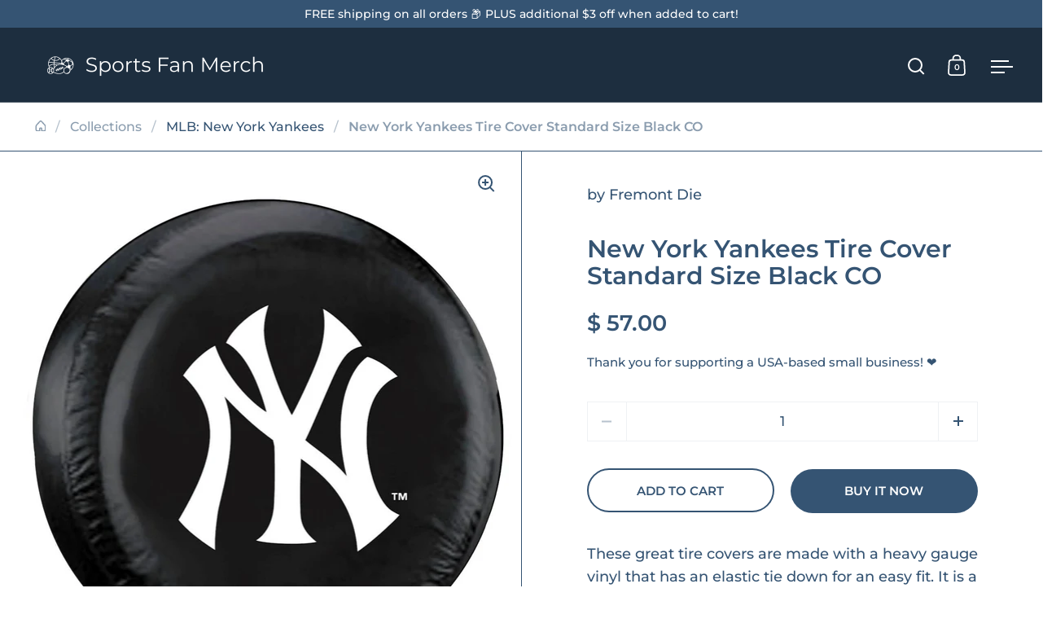

--- FILE ---
content_type: text/html; charset=utf-8
request_url: https://sportsfanmerch.com/apps/glorelated/data?limit=20&orderby=asc&action=collection&handle=mlb-new-york-yankees
body_size: 2710
content:
[{
            "id":7094535192622,
            "available":true,
            "title":"New York Yankees - Go Team OSFM",
            "handle":"aw-889536858626",
            "images":["\/\/sportsfanmerch.com\/cdn\/shop\/files\/889536858626_p24977_m_p24977_z600.jpg?v=1725613352"],
            "tags":["New York Yankees"],
            "collections":[{"id":185382915,"handle":"mlb","title":"*MLB*","updated_at":"2025-12-22T06:02:43-06:00","body_html":"","published_at":"2016-01-03T14:24:00-06:00","sort_order":"created-desc","template_suffix":"","disjunctive":true,"rules":[{"column":"type","relation":"equals","condition":"MLB"},{"column":"tag","relation":"equals","condition":"Major League Baseball"},{"column":"tag","relation":"equals","condition":"Negro League Baseball Museum"}],"published_scope":"web","image":{"created_at":"2016-01-03T14:25:18-06:00","alt":null,"width":1000,"height":1000,"src":"\/\/sportsfanmerch.com\/cdn\/shop\/collections\/league-logos-MLB.png?v=1724205502"}},{"id":276999372846,"handle":"mlb-new-york-yankees","title":"MLB: New York Yankees","updated_at":"2025-12-10T06:02:44-06:00","body_html":"","published_at":"2024-08-23T00:10:58-05:00","sort_order":"created-desc","template_suffix":"","disjunctive":false,"rules":[{"column":"tag","relation":"equals","condition":"New York Yankees"}],"published_scope":"web"},{"id":185381379,"handle":"newest","title":"~Newest~","updated_at":"2025-12-25T06:02:21-06:00","body_html":"","published_at":"2016-01-03T14:10:00-06:00","sort_order":"created-desc","template_suffix":"","disjunctive":false,"rules":[{"column":"variant_price","relation":"greater_than","condition":"0"},{"column":"type","relation":"not_equals","condition":"MLS"}],"published_scope":"web"},{"id":185380803,"handle":"popular","title":"~Popular~","updated_at":"2025-12-25T06:02:21-06:00","body_html":"","published_at":"2016-01-03T14:07:00-06:00","sort_order":"best-selling","template_suffix":"","disjunctive":false,"rules":[{"column":"variant_price","relation":"greater_than","condition":"0"},{"column":"type","relation":"not_equals","condition":"MLS"}],"published_scope":"web"}],
            "type":"MLB",
            "variants":[{"id":41102201028654,"title":"Default Title","option1":"Default Title","option2":null,"option3":null,"sku":"AW-889536858626","requires_shipping":true,"taxable":true,"featured_image":null,"available":true,"name":"New York Yankees - Go Team OSFM","public_title":null,"options":["Default Title"],"price":3500,"weight":0,"compare_at_price":875,"inventory_quantity":0,"inventory_management":"shopify","inventory_policy":"continue","barcode":"889536858626","requires_selling_plan":false,"selling_plan_allocations":[]}],
            "vendor":"FBF ORIGINALS",
            "price":3500,
            "compare_at_price":875},{
            "id":7094511927342,
            "available":true,
            "title":"New York Yankees - 4 Stripe Deuce Youth",
            "handle":"aw-884837979414",
            "images":["\/\/sportsfanmerch.com\/cdn\/shop\/files\/884837979414_p27792_m_p27792_z600.jpg?v=1725611604"],
            "tags":["New York Yankees"],
            "collections":[{"id":185382915,"handle":"mlb","title":"*MLB*","updated_at":"2025-12-22T06:02:43-06:00","body_html":"","published_at":"2016-01-03T14:24:00-06:00","sort_order":"created-desc","template_suffix":"","disjunctive":true,"rules":[{"column":"type","relation":"equals","condition":"MLB"},{"column":"tag","relation":"equals","condition":"Major League Baseball"},{"column":"tag","relation":"equals","condition":"Negro League Baseball Museum"}],"published_scope":"web","image":{"created_at":"2016-01-03T14:25:18-06:00","alt":null,"width":1000,"height":1000,"src":"\/\/sportsfanmerch.com\/cdn\/shop\/collections\/league-logos-MLB.png?v=1724205502"}},{"id":276999372846,"handle":"mlb-new-york-yankees","title":"MLB: New York Yankees","updated_at":"2025-12-10T06:02:44-06:00","body_html":"","published_at":"2024-08-23T00:10:58-05:00","sort_order":"created-desc","template_suffix":"","disjunctive":false,"rules":[{"column":"tag","relation":"equals","condition":"New York Yankees"}],"published_scope":"web"},{"id":185381379,"handle":"newest","title":"~Newest~","updated_at":"2025-12-25T06:02:21-06:00","body_html":"","published_at":"2016-01-03T14:10:00-06:00","sort_order":"created-desc","template_suffix":"","disjunctive":false,"rules":[{"column":"variant_price","relation":"greater_than","condition":"0"},{"column":"type","relation":"not_equals","condition":"MLS"}],"published_scope":"web"},{"id":185380803,"handle":"popular","title":"~Popular~","updated_at":"2025-12-25T06:02:21-06:00","body_html":"","published_at":"2016-01-03T14:07:00-06:00","sort_order":"best-selling","template_suffix":"","disjunctive":false,"rules":[{"column":"variant_price","relation":"greater_than","condition":"0"},{"column":"type","relation":"not_equals","condition":"MLS"}],"published_scope":"web"}],
            "type":"MLB",
            "variants":[{"id":41102126546990,"title":"Default Title","option1":"Default Title","option2":null,"option3":null,"sku":"AW-884837979414","requires_shipping":true,"taxable":true,"featured_image":null,"available":true,"name":"New York Yankees - 4 Stripe Deuce Youth","public_title":null,"options":["Default Title"],"price":3400,"weight":0,"compare_at_price":725,"inventory_quantity":-1,"inventory_management":"shopify","inventory_policy":"continue","barcode":"884837979414","requires_selling_plan":false,"selling_plan_allocations":[]}],
            "vendor":"FBF ORIGINALS",
            "price":3400,
            "compare_at_price":725},{
            "id":7094504685614,
            "available":true,
            "title":"New York Yankees - 4 Stripe Deuce LARGE",
            "handle":"aw-884837709967",
            "images":["\/\/sportsfanmerch.com\/cdn\/shop\/files\/884837709967_p27791_m_p27791_z600.jpg?v=1725610962"],
            "tags":["New York Yankees"],
            "collections":[{"id":185382915,"handle":"mlb","title":"*MLB*","updated_at":"2025-12-22T06:02:43-06:00","body_html":"","published_at":"2016-01-03T14:24:00-06:00","sort_order":"created-desc","template_suffix":"","disjunctive":true,"rules":[{"column":"type","relation":"equals","condition":"MLB"},{"column":"tag","relation":"equals","condition":"Major League Baseball"},{"column":"tag","relation":"equals","condition":"Negro League Baseball Museum"}],"published_scope":"web","image":{"created_at":"2016-01-03T14:25:18-06:00","alt":null,"width":1000,"height":1000,"src":"\/\/sportsfanmerch.com\/cdn\/shop\/collections\/league-logos-MLB.png?v=1724205502"}},{"id":276999372846,"handle":"mlb-new-york-yankees","title":"MLB: New York Yankees","updated_at":"2025-12-10T06:02:44-06:00","body_html":"","published_at":"2024-08-23T00:10:58-05:00","sort_order":"created-desc","template_suffix":"","disjunctive":false,"rules":[{"column":"tag","relation":"equals","condition":"New York Yankees"}],"published_scope":"web"},{"id":185381379,"handle":"newest","title":"~Newest~","updated_at":"2025-12-25T06:02:21-06:00","body_html":"","published_at":"2016-01-03T14:10:00-06:00","sort_order":"created-desc","template_suffix":"","disjunctive":false,"rules":[{"column":"variant_price","relation":"greater_than","condition":"0"},{"column":"type","relation":"not_equals","condition":"MLS"}],"published_scope":"web"},{"id":185380803,"handle":"popular","title":"~Popular~","updated_at":"2025-12-25T06:02:21-06:00","body_html":"","published_at":"2016-01-03T14:07:00-06:00","sort_order":"best-selling","template_suffix":"","disjunctive":false,"rules":[{"column":"variant_price","relation":"greater_than","condition":"0"},{"column":"type","relation":"not_equals","condition":"MLS"}],"published_scope":"web"}],
            "type":"MLB",
            "variants":[{"id":41102116519982,"title":"Default Title","option1":"Default Title","option2":null,"option3":null,"sku":"AW-884837709967","requires_shipping":true,"taxable":true,"featured_image":null,"available":true,"name":"New York Yankees - 4 Stripe Deuce LARGE","public_title":null,"options":["Default Title"],"price":3500,"weight":0,"compare_at_price":875,"inventory_quantity":0,"inventory_management":"shopify","inventory_policy":"continue","barcode":"884837709967","requires_selling_plan":false,"selling_plan_allocations":[]}],
            "vendor":"FBF ORIGINALS",
            "price":3500,
            "compare_at_price":875},{
            "id":7094504652846,
            "available":true,
            "title":"New York Yankees - 4 Stripe Deuce MEDIUM",
            "handle":"aw-884837709950",
            "images":["\/\/sportsfanmerch.com\/cdn\/shop\/files\/884837709950_p27790_m_p27790_z600.jpg?v=1725610959"],
            "tags":["New York Yankees"],
            "collections":[{"id":185382915,"handle":"mlb","title":"*MLB*","updated_at":"2025-12-22T06:02:43-06:00","body_html":"","published_at":"2016-01-03T14:24:00-06:00","sort_order":"created-desc","template_suffix":"","disjunctive":true,"rules":[{"column":"type","relation":"equals","condition":"MLB"},{"column":"tag","relation":"equals","condition":"Major League Baseball"},{"column":"tag","relation":"equals","condition":"Negro League Baseball Museum"}],"published_scope":"web","image":{"created_at":"2016-01-03T14:25:18-06:00","alt":null,"width":1000,"height":1000,"src":"\/\/sportsfanmerch.com\/cdn\/shop\/collections\/league-logos-MLB.png?v=1724205502"}},{"id":276999372846,"handle":"mlb-new-york-yankees","title":"MLB: New York Yankees","updated_at":"2025-12-10T06:02:44-06:00","body_html":"","published_at":"2024-08-23T00:10:58-05:00","sort_order":"created-desc","template_suffix":"","disjunctive":false,"rules":[{"column":"tag","relation":"equals","condition":"New York Yankees"}],"published_scope":"web"},{"id":185381379,"handle":"newest","title":"~Newest~","updated_at":"2025-12-25T06:02:21-06:00","body_html":"","published_at":"2016-01-03T14:10:00-06:00","sort_order":"created-desc","template_suffix":"","disjunctive":false,"rules":[{"column":"variant_price","relation":"greater_than","condition":"0"},{"column":"type","relation":"not_equals","condition":"MLS"}],"published_scope":"web"},{"id":185380803,"handle":"popular","title":"~Popular~","updated_at":"2025-12-25T06:02:21-06:00","body_html":"","published_at":"2016-01-03T14:07:00-06:00","sort_order":"best-selling","template_suffix":"","disjunctive":false,"rules":[{"column":"variant_price","relation":"greater_than","condition":"0"},{"column":"type","relation":"not_equals","condition":"MLS"}],"published_scope":"web"}],
            "type":"MLB",
            "variants":[{"id":41102116487214,"title":"Default Title","option1":"Default Title","option2":null,"option3":null,"sku":"AW-884837709950","requires_shipping":true,"taxable":true,"featured_image":null,"available":true,"name":"New York Yankees - 4 Stripe Deuce MEDIUM","public_title":null,"options":["Default Title"],"price":3500,"weight":0,"compare_at_price":875,"inventory_quantity":0,"inventory_management":"shopify","inventory_policy":"continue","barcode":"884837709950","requires_selling_plan":false,"selling_plan_allocations":[]}],
            "vendor":"FBF ORIGINALS",
            "price":3500,
            "compare_at_price":875},{
            "id":7091744473134,
            "available":true,
            "title":"New York Yankees Flag 12x18 Garden Style 2 Sided Bronx Bombers",
            "handle":"cd-9416674194",
            "images":["\/\/sportsfanmerch.com\/cdn\/shop\/files\/9416674194__11888.jpg?v=1725080304"],
            "tags":["New York Yankees"],
            "collections":[{"id":185382915,"handle":"mlb","title":"*MLB*","updated_at":"2025-12-22T06:02:43-06:00","body_html":"","published_at":"2016-01-03T14:24:00-06:00","sort_order":"created-desc","template_suffix":"","disjunctive":true,"rules":[{"column":"type","relation":"equals","condition":"MLB"},{"column":"tag","relation":"equals","condition":"Major League Baseball"},{"column":"tag","relation":"equals","condition":"Negro League Baseball Museum"}],"published_scope":"web","image":{"created_at":"2016-01-03T14:25:18-06:00","alt":null,"width":1000,"height":1000,"src":"\/\/sportsfanmerch.com\/cdn\/shop\/collections\/league-logos-MLB.png?v=1724205502"}},{"id":276999372846,"handle":"mlb-new-york-yankees","title":"MLB: New York Yankees","updated_at":"2025-12-10T06:02:44-06:00","body_html":"","published_at":"2024-08-23T00:10:58-05:00","sort_order":"created-desc","template_suffix":"","disjunctive":false,"rules":[{"column":"tag","relation":"equals","condition":"New York Yankees"}],"published_scope":"web"},{"id":185381379,"handle":"newest","title":"~Newest~","updated_at":"2025-12-25T06:02:21-06:00","body_html":"","published_at":"2016-01-03T14:10:00-06:00","sort_order":"created-desc","template_suffix":"","disjunctive":false,"rules":[{"column":"variant_price","relation":"greater_than","condition":"0"},{"column":"type","relation":"not_equals","condition":"MLS"}],"published_scope":"web"},{"id":185380803,"handle":"popular","title":"~Popular~","updated_at":"2025-12-25T06:02:21-06:00","body_html":"","published_at":"2016-01-03T14:07:00-06:00","sort_order":"best-selling","template_suffix":"","disjunctive":false,"rules":[{"column":"variant_price","relation":"greater_than","condition":"0"},{"column":"type","relation":"not_equals","condition":"MLS"}],"published_scope":"web"},{"id":276693745710,"handle":"banners-flags","title":"~~Banners \u0026 Flags~~","updated_at":"2025-12-18T06:03:48-06:00","body_html":"","published_at":"2024-08-09T13:23:21-05:00","sort_order":"created-desc","template_suffix":"","disjunctive":true,"rules":[{"column":"title","relation":"contains","condition":"Flag"},{"column":"title","relation":"contains","condition":"Banner"}],"published_scope":"web"}],
            "type":"MLB",
            "variants":[{"id":41092228284462,"title":"Default Title","option1":"Default Title","option2":null,"option3":null,"sku":"CD-9416674194","requires_shipping":true,"taxable":true,"featured_image":null,"available":true,"name":"New York Yankees Flag 12x18 Garden Style 2 Sided Bronx Bombers","public_title":null,"options":["Default Title"],"price":2700,"weight":136,"compare_at_price":875,"inventory_quantity":6,"inventory_management":"shopify","inventory_policy":"continue","barcode":"194166741942","requires_selling_plan":false,"selling_plan_allocations":[]}],
            "vendor":"Wincraft",
            "price":2700,
            "compare_at_price":875},{
            "id":7091075317806,
            "available":true,
            "title":"New York Yankees Adult Two Tone Gloves",
            "handle":"aw-99606940766",
            "images":["\/\/sportsfanmerch.com\/cdn\/shop\/files\/Wholesale_New-York-Yankees-Adult-Two-Tone-Gloves.jpg?v=1724849186"],
            "tags":["New York Yankees"],
            "collections":[{"id":185382915,"handle":"mlb","title":"*MLB*","updated_at":"2025-12-22T06:02:43-06:00","body_html":"","published_at":"2016-01-03T14:24:00-06:00","sort_order":"created-desc","template_suffix":"","disjunctive":true,"rules":[{"column":"type","relation":"equals","condition":"MLB"},{"column":"tag","relation":"equals","condition":"Major League Baseball"},{"column":"tag","relation":"equals","condition":"Negro League Baseball Museum"}],"published_scope":"web","image":{"created_at":"2016-01-03T14:25:18-06:00","alt":null,"width":1000,"height":1000,"src":"\/\/sportsfanmerch.com\/cdn\/shop\/collections\/league-logos-MLB.png?v=1724205502"}},{"id":276999372846,"handle":"mlb-new-york-yankees","title":"MLB: New York Yankees","updated_at":"2025-12-10T06:02:44-06:00","body_html":"","published_at":"2024-08-23T00:10:58-05:00","sort_order":"created-desc","template_suffix":"","disjunctive":false,"rules":[{"column":"tag","relation":"equals","condition":"New York Yankees"}],"published_scope":"web"},{"id":185381379,"handle":"newest","title":"~Newest~","updated_at":"2025-12-25T06:02:21-06:00","body_html":"","published_at":"2016-01-03T14:10:00-06:00","sort_order":"created-desc","template_suffix":"","disjunctive":false,"rules":[{"column":"variant_price","relation":"greater_than","condition":"0"},{"column":"type","relation":"not_equals","condition":"MLS"}],"published_scope":"web"},{"id":185380803,"handle":"popular","title":"~Popular~","updated_at":"2025-12-25T06:02:21-06:00","body_html":"","published_at":"2016-01-03T14:07:00-06:00","sort_order":"best-selling","template_suffix":"","disjunctive":false,"rules":[{"column":"variant_price","relation":"greater_than","condition":"0"},{"column":"type","relation":"not_equals","condition":"MLS"}],"published_scope":"web"}],
            "type":"MLB",
            "variants":[{"id":41090814607406,"title":"Default Title","option1":"Default Title","option2":null,"option3":null,"sku":"AW-99606940766","requires_shipping":true,"taxable":true,"featured_image":null,"available":true,"name":"New York Yankees Adult Two Tone Gloves","public_title":null,"options":["Default Title"],"price":3100,"weight":0,"compare_at_price":400,"inventory_quantity":0,"inventory_management":"shopify","inventory_policy":"continue","barcode":"099606940766","requires_selling_plan":false,"selling_plan_allocations":[]}],
            "vendor":"Wincraft",
            "price":3100,
            "compare_at_price":400},{
            "id":7091072139310,
            "available":true,
            "title":"New York Yankees \/ Littlest Fan Future hall of famer All Pro Hooded Baby Towel",
            "handle":"aw-99606794567",
            "images":["\/\/sportsfanmerch.com\/cdn\/shop\/files\/Wholesale_New-York-Yankees-Littlest-Fan-MLB-Future-hall-of-famer-All-Pro-Hooded-Baby-Towel.jpg?v=1724848873"],
            "tags":["New York Yankees"],
            "collections":[{"id":185382915,"handle":"mlb","title":"*MLB*","updated_at":"2025-12-22T06:02:43-06:00","body_html":"","published_at":"2016-01-03T14:24:00-06:00","sort_order":"created-desc","template_suffix":"","disjunctive":true,"rules":[{"column":"type","relation":"equals","condition":"MLB"},{"column":"tag","relation":"equals","condition":"Major League Baseball"},{"column":"tag","relation":"equals","condition":"Negro League Baseball Museum"}],"published_scope":"web","image":{"created_at":"2016-01-03T14:25:18-06:00","alt":null,"width":1000,"height":1000,"src":"\/\/sportsfanmerch.com\/cdn\/shop\/collections\/league-logos-MLB.png?v=1724205502"}},{"id":276999372846,"handle":"mlb-new-york-yankees","title":"MLB: New York Yankees","updated_at":"2025-12-10T06:02:44-06:00","body_html":"","published_at":"2024-08-23T00:10:58-05:00","sort_order":"created-desc","template_suffix":"","disjunctive":false,"rules":[{"column":"tag","relation":"equals","condition":"New York Yankees"}],"published_scope":"web"},{"id":185381379,"handle":"newest","title":"~Newest~","updated_at":"2025-12-25T06:02:21-06:00","body_html":"","published_at":"2016-01-03T14:10:00-06:00","sort_order":"created-desc","template_suffix":"","disjunctive":false,"rules":[{"column":"variant_price","relation":"greater_than","condition":"0"},{"column":"type","relation":"not_equals","condition":"MLS"}],"published_scope":"web"},{"id":185380803,"handle":"popular","title":"~Popular~","updated_at":"2025-12-25T06:02:21-06:00","body_html":"","published_at":"2016-01-03T14:07:00-06:00","sort_order":"best-selling","template_suffix":"","disjunctive":false,"rules":[{"column":"variant_price","relation":"greater_than","condition":"0"},{"column":"type","relation":"not_equals","condition":"MLS"}],"published_scope":"web"}],
            "type":"MLB",
            "variants":[{"id":41090792063022,"title":"Default Title","option1":"Default Title","option2":null,"option3":null,"sku":"AW-99606794567","requires_shipping":true,"taxable":true,"featured_image":null,"available":true,"name":"New York Yankees \/ Littlest Fan Future hall of famer All Pro Hooded Baby Towel","public_title":null,"options":["Default Title"],"price":4100,"weight":0,"compare_at_price":1450,"inventory_quantity":0,"inventory_management":"shopify","inventory_policy":"continue","barcode":"099606794567","requires_selling_plan":false,"selling_plan_allocations":[]}],
            "vendor":"Wincraft",
            "price":4100,
            "compare_at_price":1450},{
            "id":7091069845550,
            "available":true,
            "title":"New York Yankees \/ Cooperstown Spectra Beach Towel 30\" x 60\"",
            "handle":"aw-99606289827",
            "images":["\/\/sportsfanmerch.com\/cdn\/shop\/files\/Wholesale_New-York-Yankees-Cooperstown-Spectra-Beach-Towel-30-x-60.jpg?v=1724848680"],
            "tags":["New York Yankees"],
            "collections":[{"id":185382915,"handle":"mlb","title":"*MLB*","updated_at":"2025-12-22T06:02:43-06:00","body_html":"","published_at":"2016-01-03T14:24:00-06:00","sort_order":"created-desc","template_suffix":"","disjunctive":true,"rules":[{"column":"type","relation":"equals","condition":"MLB"},{"column":"tag","relation":"equals","condition":"Major League Baseball"},{"column":"tag","relation":"equals","condition":"Negro League Baseball Museum"}],"published_scope":"web","image":{"created_at":"2016-01-03T14:25:18-06:00","alt":null,"width":1000,"height":1000,"src":"\/\/sportsfanmerch.com\/cdn\/shop\/collections\/league-logos-MLB.png?v=1724205502"}},{"id":276999372846,"handle":"mlb-new-york-yankees","title":"MLB: New York Yankees","updated_at":"2025-12-10T06:02:44-06:00","body_html":"","published_at":"2024-08-23T00:10:58-05:00","sort_order":"created-desc","template_suffix":"","disjunctive":false,"rules":[{"column":"tag","relation":"equals","condition":"New York Yankees"}],"published_scope":"web"},{"id":185381379,"handle":"newest","title":"~Newest~","updated_at":"2025-12-25T06:02:21-06:00","body_html":"","published_at":"2016-01-03T14:10:00-06:00","sort_order":"created-desc","template_suffix":"","disjunctive":false,"rules":[{"column":"variant_price","relation":"greater_than","condition":"0"},{"column":"type","relation":"not_equals","condition":"MLS"}],"published_scope":"web"},{"id":185380803,"handle":"popular","title":"~Popular~","updated_at":"2025-12-25T06:02:21-06:00","body_html":"","published_at":"2016-01-03T14:07:00-06:00","sort_order":"best-selling","template_suffix":"","disjunctive":false,"rules":[{"column":"variant_price","relation":"greater_than","condition":"0"},{"column":"type","relation":"not_equals","condition":"MLS"}],"published_scope":"web"}],
            "type":"MLB",
            "variants":[{"id":41090777710638,"title":"Default Title","option1":"Default Title","option2":null,"option3":null,"sku":"AW-99606289827","requires_shipping":true,"taxable":true,"featured_image":null,"available":true,"name":"New York Yankees \/ Cooperstown Spectra Beach Towel 30\" x 60\"","public_title":null,"options":["Default Title"],"price":4500,"weight":0,"compare_at_price":1775,"inventory_quantity":0,"inventory_management":"shopify","inventory_policy":"continue","barcode":"099606289827","requires_selling_plan":false,"selling_plan_allocations":[]}],
            "vendor":"Wincraft",
            "price":4500,
            "compare_at_price":1775},{
            "id":7091059916846,
            "available":true,
            "title":"New York Yankees Spectra Beach Towel 30\" x 60\" Giancarlo Stanton",
            "handle":"aw-99606270559",
            "images":["\/\/sportsfanmerch.com\/cdn\/shop\/files\/Wholesale_New-York-Yankees-Spectra-Beach-Towel-30-x-60-Giancarlo-Stanton.jpg?v=1724847645"],
            "tags":["New York Yankees"],
            "collections":[{"id":185382915,"handle":"mlb","title":"*MLB*","updated_at":"2025-12-22T06:02:43-06:00","body_html":"","published_at":"2016-01-03T14:24:00-06:00","sort_order":"created-desc","template_suffix":"","disjunctive":true,"rules":[{"column":"type","relation":"equals","condition":"MLB"},{"column":"tag","relation":"equals","condition":"Major League Baseball"},{"column":"tag","relation":"equals","condition":"Negro League Baseball Museum"}],"published_scope":"web","image":{"created_at":"2016-01-03T14:25:18-06:00","alt":null,"width":1000,"height":1000,"src":"\/\/sportsfanmerch.com\/cdn\/shop\/collections\/league-logos-MLB.png?v=1724205502"}},{"id":276999372846,"handle":"mlb-new-york-yankees","title":"MLB: New York Yankees","updated_at":"2025-12-10T06:02:44-06:00","body_html":"","published_at":"2024-08-23T00:10:58-05:00","sort_order":"created-desc","template_suffix":"","disjunctive":false,"rules":[{"column":"tag","relation":"equals","condition":"New York Yankees"}],"published_scope":"web"},{"id":185381379,"handle":"newest","title":"~Newest~","updated_at":"2025-12-25T06:02:21-06:00","body_html":"","published_at":"2016-01-03T14:10:00-06:00","sort_order":"created-desc","template_suffix":"","disjunctive":false,"rules":[{"column":"variant_price","relation":"greater_than","condition":"0"},{"column":"type","relation":"not_equals","condition":"MLS"}],"published_scope":"web"},{"id":185380803,"handle":"popular","title":"~Popular~","updated_at":"2025-12-25T06:02:21-06:00","body_html":"","published_at":"2016-01-03T14:07:00-06:00","sort_order":"best-selling","template_suffix":"","disjunctive":false,"rules":[{"column":"variant_price","relation":"greater_than","condition":"0"},{"column":"type","relation":"not_equals","condition":"MLS"}],"published_scope":"web"}],
            "type":"MLB",
            "variants":[{"id":41090731343918,"title":"Default Title","option1":"Default Title","option2":null,"option3":null,"sku":"AW-99606270559","requires_shipping":true,"taxable":true,"featured_image":null,"available":true,"name":"New York Yankees Spectra Beach Towel 30\" x 60\" Giancarlo Stanton","public_title":null,"options":["Default Title"],"price":4700,"weight":0,"compare_at_price":1950,"inventory_quantity":0,"inventory_management":"shopify","inventory_policy":"continue","barcode":"099606270559","requires_selling_plan":false,"selling_plan_allocations":[]}],
            "vendor":"Wincraft",
            "price":4700,
            "compare_at_price":1950},{
            "id":7091059425326,
            "available":true,
            "title":"New York Yankees Spectra Beach Towel 30\" x 60\" Aaron Judge",
            "handle":"aw-99606268150",
            "images":["\/\/sportsfanmerch.com\/cdn\/shop\/files\/Wholesale_New-York-Yankees-Spectra-Beach-Towel-30-x-60-Aaron-Judge.jpg?v=1724847579"],
            "tags":["New York Yankees"],
            "collections":[{"id":185382915,"handle":"mlb","title":"*MLB*","updated_at":"2025-12-22T06:02:43-06:00","body_html":"","published_at":"2016-01-03T14:24:00-06:00","sort_order":"created-desc","template_suffix":"","disjunctive":true,"rules":[{"column":"type","relation":"equals","condition":"MLB"},{"column":"tag","relation":"equals","condition":"Major League Baseball"},{"column":"tag","relation":"equals","condition":"Negro League Baseball Museum"}],"published_scope":"web","image":{"created_at":"2016-01-03T14:25:18-06:00","alt":null,"width":1000,"height":1000,"src":"\/\/sportsfanmerch.com\/cdn\/shop\/collections\/league-logos-MLB.png?v=1724205502"}},{"id":276999372846,"handle":"mlb-new-york-yankees","title":"MLB: New York Yankees","updated_at":"2025-12-10T06:02:44-06:00","body_html":"","published_at":"2024-08-23T00:10:58-05:00","sort_order":"created-desc","template_suffix":"","disjunctive":false,"rules":[{"column":"tag","relation":"equals","condition":"New York Yankees"}],"published_scope":"web"},{"id":185381379,"handle":"newest","title":"~Newest~","updated_at":"2025-12-25T06:02:21-06:00","body_html":"","published_at":"2016-01-03T14:10:00-06:00","sort_order":"created-desc","template_suffix":"","disjunctive":false,"rules":[{"column":"variant_price","relation":"greater_than","condition":"0"},{"column":"type","relation":"not_equals","condition":"MLS"}],"published_scope":"web"},{"id":185380803,"handle":"popular","title":"~Popular~","updated_at":"2025-12-25T06:02:21-06:00","body_html":"","published_at":"2016-01-03T14:07:00-06:00","sort_order":"best-selling","template_suffix":"","disjunctive":false,"rules":[{"column":"variant_price","relation":"greater_than","condition":"0"},{"column":"type","relation":"not_equals","condition":"MLS"}],"published_scope":"web"}],
            "type":"MLB",
            "variants":[{"id":41090730655790,"title":"Default Title","option1":"Default Title","option2":null,"option3":null,"sku":"AW-99606268150","requires_shipping":true,"taxable":true,"featured_image":null,"available":true,"name":"New York Yankees Spectra Beach Towel 30\" x 60\" Aaron Judge","public_title":null,"options":["Default Title"],"price":4700,"weight":0,"compare_at_price":1950,"inventory_quantity":0,"inventory_management":"shopify","inventory_policy":"continue","barcode":"099606268150","requires_selling_plan":false,"selling_plan_allocations":[]}],
            "vendor":"Wincraft",
            "price":4700,
            "compare_at_price":1950},{
            "id":7091056443438,
            "available":true,
            "title":"New York Yankees \/ Disney MICKEY Spectra Beach Towel 30\" x 60\"",
            "handle":"aw-99606265951",
            "images":["\/\/sportsfanmerch.com\/cdn\/shop\/files\/Wholesale_New-York-Yankees-Disney-MICKEY-Spectra-Beach-Towel-30-x-60.jpg?v=1724847276"],
            "tags":["New York Yankees"],
            "collections":[{"id":185382915,"handle":"mlb","title":"*MLB*","updated_at":"2025-12-22T06:02:43-06:00","body_html":"","published_at":"2016-01-03T14:24:00-06:00","sort_order":"created-desc","template_suffix":"","disjunctive":true,"rules":[{"column":"type","relation":"equals","condition":"MLB"},{"column":"tag","relation":"equals","condition":"Major League Baseball"},{"column":"tag","relation":"equals","condition":"Negro League Baseball Museum"}],"published_scope":"web","image":{"created_at":"2016-01-03T14:25:18-06:00","alt":null,"width":1000,"height":1000,"src":"\/\/sportsfanmerch.com\/cdn\/shop\/collections\/league-logos-MLB.png?v=1724205502"}},{"id":276999372846,"handle":"mlb-new-york-yankees","title":"MLB: New York Yankees","updated_at":"2025-12-10T06:02:44-06:00","body_html":"","published_at":"2024-08-23T00:10:58-05:00","sort_order":"created-desc","template_suffix":"","disjunctive":false,"rules":[{"column":"tag","relation":"equals","condition":"New York Yankees"}],"published_scope":"web"},{"id":185381379,"handle":"newest","title":"~Newest~","updated_at":"2025-12-25T06:02:21-06:00","body_html":"","published_at":"2016-01-03T14:10:00-06:00","sort_order":"created-desc","template_suffix":"","disjunctive":false,"rules":[{"column":"variant_price","relation":"greater_than","condition":"0"},{"column":"type","relation":"not_equals","condition":"MLS"}],"published_scope":"web"},{"id":185380803,"handle":"popular","title":"~Popular~","updated_at":"2025-12-25T06:02:21-06:00","body_html":"","published_at":"2016-01-03T14:07:00-06:00","sort_order":"best-selling","template_suffix":"","disjunctive":false,"rules":[{"column":"variant_price","relation":"greater_than","condition":"0"},{"column":"type","relation":"not_equals","condition":"MLS"}],"published_scope":"web"}],
            "type":"MLB",
            "variants":[{"id":41090715287598,"title":"Default Title","option1":"Default Title","option2":null,"option3":null,"sku":"AW-99606265951","requires_shipping":true,"taxable":true,"featured_image":null,"available":true,"name":"New York Yankees \/ Disney MICKEY Spectra Beach Towel 30\" x 60\"","public_title":null,"options":["Default Title"],"price":4800,"weight":0,"compare_at_price":2050,"inventory_quantity":-2,"inventory_management":"shopify","inventory_policy":"continue","barcode":"099606265951","requires_selling_plan":false,"selling_plan_allocations":[]}],
            "vendor":"Wincraft",
            "price":4800,
            "compare_at_price":2050},{
            "id":7091055329326,
            "available":true,
            "title":"New York Yankees \/ Disney MICKEY MOUSE All Pro Baby Bib",
            "handle":"aw-99606265432",
            "images":["\/\/sportsfanmerch.com\/cdn\/shop\/files\/Wholesale_New-York-Yankees-Disney-MICKEY-MOUSE-All-Pro-Baby-Bib.jpg?v=1724847161"],
            "tags":["New York Yankees"],
            "collections":[{"id":185382915,"handle":"mlb","title":"*MLB*","updated_at":"2025-12-22T06:02:43-06:00","body_html":"","published_at":"2016-01-03T14:24:00-06:00","sort_order":"created-desc","template_suffix":"","disjunctive":true,"rules":[{"column":"type","relation":"equals","condition":"MLB"},{"column":"tag","relation":"equals","condition":"Major League Baseball"},{"column":"tag","relation":"equals","condition":"Negro League Baseball Museum"}],"published_scope":"web","image":{"created_at":"2016-01-03T14:25:18-06:00","alt":null,"width":1000,"height":1000,"src":"\/\/sportsfanmerch.com\/cdn\/shop\/collections\/league-logos-MLB.png?v=1724205502"}},{"id":276999372846,"handle":"mlb-new-york-yankees","title":"MLB: New York Yankees","updated_at":"2025-12-10T06:02:44-06:00","body_html":"","published_at":"2024-08-23T00:10:58-05:00","sort_order":"created-desc","template_suffix":"","disjunctive":false,"rules":[{"column":"tag","relation":"equals","condition":"New York Yankees"}],"published_scope":"web"},{"id":185381379,"handle":"newest","title":"~Newest~","updated_at":"2025-12-25T06:02:21-06:00","body_html":"","published_at":"2016-01-03T14:10:00-06:00","sort_order":"created-desc","template_suffix":"","disjunctive":false,"rules":[{"column":"variant_price","relation":"greater_than","condition":"0"},{"column":"type","relation":"not_equals","condition":"MLS"}],"published_scope":"web"},{"id":185380803,"handle":"popular","title":"~Popular~","updated_at":"2025-12-25T06:02:21-06:00","body_html":"","published_at":"2016-01-03T14:07:00-06:00","sort_order":"best-selling","template_suffix":"","disjunctive":false,"rules":[{"column":"variant_price","relation":"greater_than","condition":"0"},{"column":"type","relation":"not_equals","condition":"MLS"}],"published_scope":"web"}],
            "type":"MLB",
            "variants":[{"id":41090713321518,"title":"Default Title","option1":"Default Title","option2":null,"option3":null,"sku":"AW-99606265432","requires_shipping":true,"taxable":true,"featured_image":null,"available":true,"name":"New York Yankees \/ Disney MICKEY MOUSE All Pro Baby Bib","public_title":null,"options":["Default Title"],"price":3400,"weight":0,"compare_at_price":700,"inventory_quantity":0,"inventory_management":"shopify","inventory_policy":"continue","barcode":"099606265432","requires_selling_plan":false,"selling_plan_allocations":[]}],
            "vendor":"Wincraft",
            "price":3400,
            "compare_at_price":700},{
            "id":7091054706734,
            "available":true,
            "title":"New York Yankees BRONX BOMBERS Rally Towel - Full color",
            "handle":"aw-99606265210",
            "images":["\/\/sportsfanmerch.com\/cdn\/shop\/files\/Wholesale_New-York-Yankees-BRONX-BOMBERS-Rally-Towel-Full-color.jpg?v=1724847097"],
            "tags":["New York Yankees"],
            "collections":[{"id":185382915,"handle":"mlb","title":"*MLB*","updated_at":"2025-12-22T06:02:43-06:00","body_html":"","published_at":"2016-01-03T14:24:00-06:00","sort_order":"created-desc","template_suffix":"","disjunctive":true,"rules":[{"column":"type","relation":"equals","condition":"MLB"},{"column":"tag","relation":"equals","condition":"Major League Baseball"},{"column":"tag","relation":"equals","condition":"Negro League Baseball Museum"}],"published_scope":"web","image":{"created_at":"2016-01-03T14:25:18-06:00","alt":null,"width":1000,"height":1000,"src":"\/\/sportsfanmerch.com\/cdn\/shop\/collections\/league-logos-MLB.png?v=1724205502"}},{"id":276999372846,"handle":"mlb-new-york-yankees","title":"MLB: New York Yankees","updated_at":"2025-12-10T06:02:44-06:00","body_html":"","published_at":"2024-08-23T00:10:58-05:00","sort_order":"created-desc","template_suffix":"","disjunctive":false,"rules":[{"column":"tag","relation":"equals","condition":"New York Yankees"}],"published_scope":"web"},{"id":185381379,"handle":"newest","title":"~Newest~","updated_at":"2025-12-25T06:02:21-06:00","body_html":"","published_at":"2016-01-03T14:10:00-06:00","sort_order":"created-desc","template_suffix":"","disjunctive":false,"rules":[{"column":"variant_price","relation":"greater_than","condition":"0"},{"column":"type","relation":"not_equals","condition":"MLS"}],"published_scope":"web"},{"id":185380803,"handle":"popular","title":"~Popular~","updated_at":"2025-12-25T06:02:21-06:00","body_html":"","published_at":"2016-01-03T14:07:00-06:00","sort_order":"best-selling","template_suffix":"","disjunctive":false,"rules":[{"column":"variant_price","relation":"greater_than","condition":"0"},{"column":"type","relation":"not_equals","condition":"MLS"}],"published_scope":"web"}],
            "type":"MLB",
            "variants":[{"id":41090712371246,"title":"Default Title","option1":"Default Title","option2":null,"option3":null,"sku":"AW-99606265210","requires_shipping":true,"taxable":true,"featured_image":null,"available":true,"name":"New York Yankees BRONX BOMBERS Rally Towel - Full color","public_title":null,"options":["Default Title"],"price":3200,"weight":0,"compare_at_price":525,"inventory_quantity":0,"inventory_management":"shopify","inventory_policy":"continue","barcode":"099606265210","requires_selling_plan":false,"selling_plan_allocations":[]}],
            "vendor":"Wincraft",
            "price":3200,
            "compare_at_price":525},{
            "id":7091053330478,
            "available":true,
            "title":"New York Yankees SLOGAN 16 x 25 Sports Towel",
            "handle":"aw-99606264916",
            "images":["\/\/sportsfanmerch.com\/cdn\/shop\/files\/Wholesale_New-York-Yankees-SLOGAN-16-x-25-Sports-Towel.jpg?v=1724846978"],
            "tags":["New York Yankees"],
            "collections":[{"id":185382915,"handle":"mlb","title":"*MLB*","updated_at":"2025-12-22T06:02:43-06:00","body_html":"","published_at":"2016-01-03T14:24:00-06:00","sort_order":"created-desc","template_suffix":"","disjunctive":true,"rules":[{"column":"type","relation":"equals","condition":"MLB"},{"column":"tag","relation":"equals","condition":"Major League Baseball"},{"column":"tag","relation":"equals","condition":"Negro League Baseball Museum"}],"published_scope":"web","image":{"created_at":"2016-01-03T14:25:18-06:00","alt":null,"width":1000,"height":1000,"src":"\/\/sportsfanmerch.com\/cdn\/shop\/collections\/league-logos-MLB.png?v=1724205502"}},{"id":276999372846,"handle":"mlb-new-york-yankees","title":"MLB: New York Yankees","updated_at":"2025-12-10T06:02:44-06:00","body_html":"","published_at":"2024-08-23T00:10:58-05:00","sort_order":"created-desc","template_suffix":"","disjunctive":false,"rules":[{"column":"tag","relation":"equals","condition":"New York Yankees"}],"published_scope":"web"},{"id":185381379,"handle":"newest","title":"~Newest~","updated_at":"2025-12-25T06:02:21-06:00","body_html":"","published_at":"2016-01-03T14:10:00-06:00","sort_order":"created-desc","template_suffix":"","disjunctive":false,"rules":[{"column":"variant_price","relation":"greater_than","condition":"0"},{"column":"type","relation":"not_equals","condition":"MLS"}],"published_scope":"web"},{"id":185380803,"handle":"popular","title":"~Popular~","updated_at":"2025-12-25T06:02:21-06:00","body_html":"","published_at":"2016-01-03T14:07:00-06:00","sort_order":"best-selling","template_suffix":"","disjunctive":false,"rules":[{"column":"variant_price","relation":"greater_than","condition":"0"},{"column":"type","relation":"not_equals","condition":"MLS"}],"published_scope":"web"}],
            "type":"MLB",
            "variants":[{"id":41090710274094,"title":"Default Title","option1":"Default Title","option2":null,"option3":null,"sku":"AW-99606264916","requires_shipping":true,"taxable":true,"featured_image":null,"available":true,"name":"New York Yankees SLOGAN 16 x 25 Sports Towel","public_title":null,"options":["Default Title"],"price":3400,"weight":0,"compare_at_price":725,"inventory_quantity":0,"inventory_management":"shopify","inventory_policy":"continue","barcode":"099606264916","requires_selling_plan":false,"selling_plan_allocations":[]}],
            "vendor":"Wincraft",
            "price":3400,
            "compare_at_price":725},{
            "id":7091037208622,
            "available":true,
            "title":"New York Yankees Rain Poncho",
            "handle":"aw-99606254061",
            "images":["\/\/sportsfanmerch.com\/cdn\/shop\/files\/Wholesale_New-York-Yankees-Rain-Poncho.jpg?v=1724845679"],
            "tags":["New York Yankees"],
            "collections":[{"id":185382915,"handle":"mlb","title":"*MLB*","updated_at":"2025-12-22T06:02:43-06:00","body_html":"","published_at":"2016-01-03T14:24:00-06:00","sort_order":"created-desc","template_suffix":"","disjunctive":true,"rules":[{"column":"type","relation":"equals","condition":"MLB"},{"column":"tag","relation":"equals","condition":"Major League Baseball"},{"column":"tag","relation":"equals","condition":"Negro League Baseball Museum"}],"published_scope":"web","image":{"created_at":"2016-01-03T14:25:18-06:00","alt":null,"width":1000,"height":1000,"src":"\/\/sportsfanmerch.com\/cdn\/shop\/collections\/league-logos-MLB.png?v=1724205502"}},{"id":276999372846,"handle":"mlb-new-york-yankees","title":"MLB: New York Yankees","updated_at":"2025-12-10T06:02:44-06:00","body_html":"","published_at":"2024-08-23T00:10:58-05:00","sort_order":"created-desc","template_suffix":"","disjunctive":false,"rules":[{"column":"tag","relation":"equals","condition":"New York Yankees"}],"published_scope":"web"},{"id":185381379,"handle":"newest","title":"~Newest~","updated_at":"2025-12-25T06:02:21-06:00","body_html":"","published_at":"2016-01-03T14:10:00-06:00","sort_order":"created-desc","template_suffix":"","disjunctive":false,"rules":[{"column":"variant_price","relation":"greater_than","condition":"0"},{"column":"type","relation":"not_equals","condition":"MLS"}],"published_scope":"web"},{"id":185380803,"handle":"popular","title":"~Popular~","updated_at":"2025-12-25T06:02:21-06:00","body_html":"","published_at":"2016-01-03T14:07:00-06:00","sort_order":"best-selling","template_suffix":"","disjunctive":false,"rules":[{"column":"variant_price","relation":"greater_than","condition":"0"},{"column":"type","relation":"not_equals","condition":"MLS"}],"published_scope":"web"}],
            "type":"MLB",
            "variants":[{"id":41090677932078,"title":"Default Title","option1":"Default Title","option2":null,"option3":null,"sku":"AW-99606254061","requires_shipping":true,"taxable":true,"featured_image":null,"available":true,"name":"New York Yankees Rain Poncho","public_title":null,"options":["Default Title"],"price":3000,"weight":0,"compare_at_price":325,"inventory_quantity":0,"inventory_management":"shopify","inventory_policy":"continue","barcode":"099606254061","requires_selling_plan":false,"selling_plan_allocations":[]}],
            "vendor":"Wincraft",
            "price":3000,
            "compare_at_price":325},{
            "id":7091035308078,
            "available":true,
            "title":"New York Yankees Spectra Beach Towel 30\" x 60\"",
            "handle":"aw-99606252494",
            "images":["\/\/sportsfanmerch.com\/cdn\/shop\/files\/Wholesale_New-York-Yankees-Spectra-Beach-Towel-30-x-60_ed99db99-d2a7-4534-acac-12aeb96a4c28.jpg?v=1724845485"],
            "tags":["New York Yankees"],
            "collections":[{"id":185382915,"handle":"mlb","title":"*MLB*","updated_at":"2025-12-22T06:02:43-06:00","body_html":"","published_at":"2016-01-03T14:24:00-06:00","sort_order":"created-desc","template_suffix":"","disjunctive":true,"rules":[{"column":"type","relation":"equals","condition":"MLB"},{"column":"tag","relation":"equals","condition":"Major League Baseball"},{"column":"tag","relation":"equals","condition":"Negro League Baseball Museum"}],"published_scope":"web","image":{"created_at":"2016-01-03T14:25:18-06:00","alt":null,"width":1000,"height":1000,"src":"\/\/sportsfanmerch.com\/cdn\/shop\/collections\/league-logos-MLB.png?v=1724205502"}},{"id":276999372846,"handle":"mlb-new-york-yankees","title":"MLB: New York Yankees","updated_at":"2025-12-10T06:02:44-06:00","body_html":"","published_at":"2024-08-23T00:10:58-05:00","sort_order":"created-desc","template_suffix":"","disjunctive":false,"rules":[{"column":"tag","relation":"equals","condition":"New York Yankees"}],"published_scope":"web"},{"id":185381379,"handle":"newest","title":"~Newest~","updated_at":"2025-12-25T06:02:21-06:00","body_html":"","published_at":"2016-01-03T14:10:00-06:00","sort_order":"created-desc","template_suffix":"","disjunctive":false,"rules":[{"column":"variant_price","relation":"greater_than","condition":"0"},{"column":"type","relation":"not_equals","condition":"MLS"}],"published_scope":"web"},{"id":185380803,"handle":"popular","title":"~Popular~","updated_at":"2025-12-25T06:02:21-06:00","body_html":"","published_at":"2016-01-03T14:07:00-06:00","sort_order":"best-selling","template_suffix":"","disjunctive":false,"rules":[{"column":"variant_price","relation":"greater_than","condition":"0"},{"column":"type","relation":"not_equals","condition":"MLS"}],"published_scope":"web"}],
            "type":"MLB",
            "variants":[{"id":41090675277870,"title":"Default Title","option1":"Default Title","option2":null,"option3":null,"sku":"AW-99606252494","requires_shipping":true,"taxable":true,"featured_image":null,"available":true,"name":"New York Yankees Spectra Beach Towel 30\" x 60\"","public_title":null,"options":["Default Title"],"price":4500,"weight":0,"compare_at_price":1775,"inventory_quantity":0,"inventory_management":"shopify","inventory_policy":"continue","barcode":"099606252494","requires_selling_plan":false,"selling_plan_allocations":[]}],
            "vendor":"Wincraft",
            "price":4500,
            "compare_at_price":1775},{
            "id":7091021545518,
            "available":true,
            "title":"New York Yankees Cooling Towel 12\" x 30\"",
            "handle":"aw-99606231529",
            "images":["\/\/sportsfanmerch.com\/cdn\/shop\/files\/Wholesale_New-York-Yankees-Cooling-Towel-12-x-30.jpg?v=1724844192"],
            "tags":["New York Yankees"],
            "collections":[{"id":185382915,"handle":"mlb","title":"*MLB*","updated_at":"2025-12-22T06:02:43-06:00","body_html":"","published_at":"2016-01-03T14:24:00-06:00","sort_order":"created-desc","template_suffix":"","disjunctive":true,"rules":[{"column":"type","relation":"equals","condition":"MLB"},{"column":"tag","relation":"equals","condition":"Major League Baseball"},{"column":"tag","relation":"equals","condition":"Negro League Baseball Museum"}],"published_scope":"web","image":{"created_at":"2016-01-03T14:25:18-06:00","alt":null,"width":1000,"height":1000,"src":"\/\/sportsfanmerch.com\/cdn\/shop\/collections\/league-logos-MLB.png?v=1724205502"}},{"id":276999372846,"handle":"mlb-new-york-yankees","title":"MLB: New York Yankees","updated_at":"2025-12-10T06:02:44-06:00","body_html":"","published_at":"2024-08-23T00:10:58-05:00","sort_order":"created-desc","template_suffix":"","disjunctive":false,"rules":[{"column":"tag","relation":"equals","condition":"New York Yankees"}],"published_scope":"web"},{"id":185381379,"handle":"newest","title":"~Newest~","updated_at":"2025-12-25T06:02:21-06:00","body_html":"","published_at":"2016-01-03T14:10:00-06:00","sort_order":"created-desc","template_suffix":"","disjunctive":false,"rules":[{"column":"variant_price","relation":"greater_than","condition":"0"},{"column":"type","relation":"not_equals","condition":"MLS"}],"published_scope":"web"},{"id":185380803,"handle":"popular","title":"~Popular~","updated_at":"2025-12-25T06:02:21-06:00","body_html":"","published_at":"2016-01-03T14:07:00-06:00","sort_order":"best-selling","template_suffix":"","disjunctive":false,"rules":[{"column":"variant_price","relation":"greater_than","condition":"0"},{"column":"type","relation":"not_equals","condition":"MLS"}],"published_scope":"web"}],
            "type":"MLB",
            "variants":[{"id":41090657058862,"title":"Default Title","option1":"Default Title","option2":null,"option3":null,"sku":"AW-99606231529","requires_shipping":true,"taxable":true,"featured_image":null,"available":true,"name":"New York Yankees Cooling Towel 12\" x 30\"","public_title":null,"options":["Default Title"],"price":4000,"weight":0,"compare_at_price":1325,"inventory_quantity":-1,"inventory_management":"shopify","inventory_policy":"continue","barcode":"099606231529","requires_selling_plan":false,"selling_plan_allocations":[]}],
            "vendor":"Wincraft",
            "price":4000,
            "compare_at_price":1325},{
            "id":7091007389742,
            "available":true,
            "title":"New York Yankees All Pro Baby Bib",
            "handle":"aw-99606199591",
            "images":["\/\/sportsfanmerch.com\/cdn\/shop\/files\/Wholesale_New-York-Yankees-All-Pro-Baby-Bib_c00218e4-fc71-42bd-83d1-2d6935235691.jpg?v=1724843212"],
            "tags":["New York Yankees"],
            "collections":[{"id":185382915,"handle":"mlb","title":"*MLB*","updated_at":"2025-12-22T06:02:43-06:00","body_html":"","published_at":"2016-01-03T14:24:00-06:00","sort_order":"created-desc","template_suffix":"","disjunctive":true,"rules":[{"column":"type","relation":"equals","condition":"MLB"},{"column":"tag","relation":"equals","condition":"Major League Baseball"},{"column":"tag","relation":"equals","condition":"Negro League Baseball Museum"}],"published_scope":"web","image":{"created_at":"2016-01-03T14:25:18-06:00","alt":null,"width":1000,"height":1000,"src":"\/\/sportsfanmerch.com\/cdn\/shop\/collections\/league-logos-MLB.png?v=1724205502"}},{"id":276999372846,"handle":"mlb-new-york-yankees","title":"MLB: New York Yankees","updated_at":"2025-12-10T06:02:44-06:00","body_html":"","published_at":"2024-08-23T00:10:58-05:00","sort_order":"created-desc","template_suffix":"","disjunctive":false,"rules":[{"column":"tag","relation":"equals","condition":"New York Yankees"}],"published_scope":"web"},{"id":185381379,"handle":"newest","title":"~Newest~","updated_at":"2025-12-25T06:02:21-06:00","body_html":"","published_at":"2016-01-03T14:10:00-06:00","sort_order":"created-desc","template_suffix":"","disjunctive":false,"rules":[{"column":"variant_price","relation":"greater_than","condition":"0"},{"column":"type","relation":"not_equals","condition":"MLS"}],"published_scope":"web"},{"id":185380803,"handle":"popular","title":"~Popular~","updated_at":"2025-12-25T06:02:21-06:00","body_html":"","published_at":"2016-01-03T14:07:00-06:00","sort_order":"best-selling","template_suffix":"","disjunctive":false,"rules":[{"column":"variant_price","relation":"greater_than","condition":"0"},{"column":"type","relation":"not_equals","condition":"MLS"}],"published_scope":"web"}],
            "type":"MLB",
            "variants":[{"id":41090630811694,"title":"Default Title","option1":"Default Title","option2":null,"option3":null,"sku":"AW-99606199591","requires_shipping":true,"taxable":true,"featured_image":null,"available":true,"name":"New York Yankees All Pro Baby Bib","public_title":null,"options":["Default Title"],"price":3300,"weight":0,"compare_at_price":600,"inventory_quantity":0,"inventory_management":"shopify","inventory_policy":"continue","barcode":"099606199591","requires_selling_plan":false,"selling_plan_allocations":[]}],
            "vendor":"Wincraft",
            "price":3300,
            "compare_at_price":600},{
            "id":7091006996526,
            "available":true,
            "title":"New York Yankees Future hall of Famer All Pro Baby Bib",
            "handle":"aw-99606197887",
            "images":["\/\/sportsfanmerch.com\/cdn\/shop\/files\/Wholesale_New-York-Yankees-Future-hall-of-Famer-All-Pro-Baby-Bib.jpg?v=1724843180"],
            "tags":["New York Yankees"],
            "collections":[{"id":185382915,"handle":"mlb","title":"*MLB*","updated_at":"2025-12-22T06:02:43-06:00","body_html":"","published_at":"2016-01-03T14:24:00-06:00","sort_order":"created-desc","template_suffix":"","disjunctive":true,"rules":[{"column":"type","relation":"equals","condition":"MLB"},{"column":"tag","relation":"equals","condition":"Major League Baseball"},{"column":"tag","relation":"equals","condition":"Negro League Baseball Museum"}],"published_scope":"web","image":{"created_at":"2016-01-03T14:25:18-06:00","alt":null,"width":1000,"height":1000,"src":"\/\/sportsfanmerch.com\/cdn\/shop\/collections\/league-logos-MLB.png?v=1724205502"}},{"id":276999372846,"handle":"mlb-new-york-yankees","title":"MLB: New York Yankees","updated_at":"2025-12-10T06:02:44-06:00","body_html":"","published_at":"2024-08-23T00:10:58-05:00","sort_order":"created-desc","template_suffix":"","disjunctive":false,"rules":[{"column":"tag","relation":"equals","condition":"New York Yankees"}],"published_scope":"web"},{"id":185381379,"handle":"newest","title":"~Newest~","updated_at":"2025-12-25T06:02:21-06:00","body_html":"","published_at":"2016-01-03T14:10:00-06:00","sort_order":"created-desc","template_suffix":"","disjunctive":false,"rules":[{"column":"variant_price","relation":"greater_than","condition":"0"},{"column":"type","relation":"not_equals","condition":"MLS"}],"published_scope":"web"},{"id":185380803,"handle":"popular","title":"~Popular~","updated_at":"2025-12-25T06:02:21-06:00","body_html":"","published_at":"2016-01-03T14:07:00-06:00","sort_order":"best-selling","template_suffix":"","disjunctive":false,"rules":[{"column":"variant_price","relation":"greater_than","condition":"0"},{"column":"type","relation":"not_equals","condition":"MLS"}],"published_scope":"web"}],
            "type":"MLB",
            "variants":[{"id":41090629599278,"title":"Default Title","option1":"Default Title","option2":null,"option3":null,"sku":"AW-99606197887","requires_shipping":true,"taxable":true,"featured_image":null,"available":true,"name":"New York Yankees Future hall of Famer All Pro Baby Bib","public_title":null,"options":["Default Title"],"price":3300,"weight":0,"compare_at_price":600,"inventory_quantity":0,"inventory_management":"shopify","inventory_policy":"continue","barcode":"099606197887","requires_selling_plan":false,"selling_plan_allocations":[]}],
            "vendor":"Wincraft",
            "price":3300,
            "compare_at_price":600},{
            "id":7090999951406,
            "available":true,
            "title":"New York Yankees Hybrid Headcover",
            "handle":"aw-99606170170",
            "images":["\/\/sportsfanmerch.com\/cdn\/shop\/files\/Wholesale_New-York-Yankees-Hybrid-Headcover.jpg?v=1724842603"],
            "tags":["New York Yankees"],
            "collections":[{"id":185382915,"handle":"mlb","title":"*MLB*","updated_at":"2025-12-22T06:02:43-06:00","body_html":"","published_at":"2016-01-03T14:24:00-06:00","sort_order":"created-desc","template_suffix":"","disjunctive":true,"rules":[{"column":"type","relation":"equals","condition":"MLB"},{"column":"tag","relation":"equals","condition":"Major League Baseball"},{"column":"tag","relation":"equals","condition":"Negro League Baseball Museum"}],"published_scope":"web","image":{"created_at":"2016-01-03T14:25:18-06:00","alt":null,"width":1000,"height":1000,"src":"\/\/sportsfanmerch.com\/cdn\/shop\/collections\/league-logos-MLB.png?v=1724205502"}},{"id":276999372846,"handle":"mlb-new-york-yankees","title":"MLB: New York Yankees","updated_at":"2025-12-10T06:02:44-06:00","body_html":"","published_at":"2024-08-23T00:10:58-05:00","sort_order":"created-desc","template_suffix":"","disjunctive":false,"rules":[{"column":"tag","relation":"equals","condition":"New York Yankees"}],"published_scope":"web"},{"id":185381379,"handle":"newest","title":"~Newest~","updated_at":"2025-12-25T06:02:21-06:00","body_html":"","published_at":"2016-01-03T14:10:00-06:00","sort_order":"created-desc","template_suffix":"","disjunctive":false,"rules":[{"column":"variant_price","relation":"greater_than","condition":"0"},{"column":"type","relation":"not_equals","condition":"MLS"}],"published_scope":"web"},{"id":185380803,"handle":"popular","title":"~Popular~","updated_at":"2025-12-25T06:02:21-06:00","body_html":"","published_at":"2016-01-03T14:07:00-06:00","sort_order":"best-selling","template_suffix":"","disjunctive":false,"rules":[{"column":"variant_price","relation":"greater_than","condition":"0"},{"column":"type","relation":"not_equals","condition":"MLS"}],"published_scope":"web"}],
            "type":"MLB",
            "variants":[{"id":41090618261550,"title":"Default Title","option1":"Default Title","option2":null,"option3":null,"sku":"AW-99606170170","requires_shipping":true,"taxable":true,"featured_image":null,"available":true,"name":"New York Yankees Hybrid Headcover","public_title":null,"options":["Default Title"],"price":3400,"weight":0,"compare_at_price":775,"inventory_quantity":-1,"inventory_management":"shopify","inventory_policy":"continue","barcode":"099606170170","requires_selling_plan":false,"selling_plan_allocations":[]}],
            "vendor":"Wincraft",
            "price":3400,
            "compare_at_price":775}]